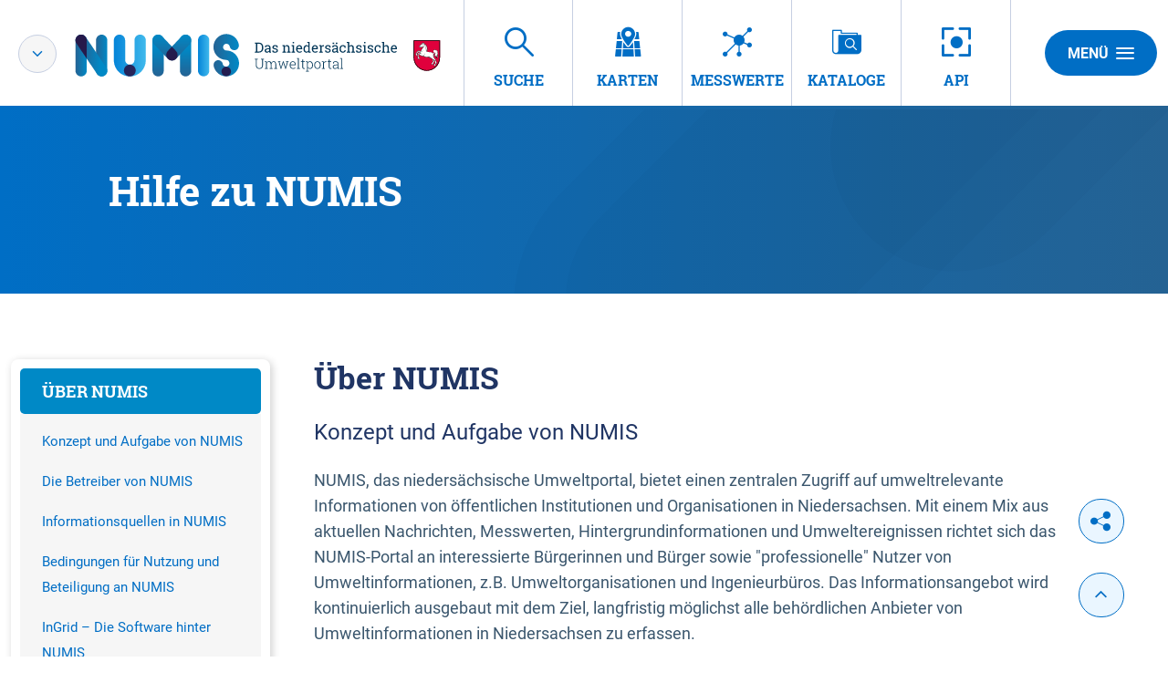

--- FILE ---
content_type: text/html;charset=UTF-8
request_url: https://numis.niedersachsen.de/hilfe;jsessionid=1037AE0C9029B8D64EAE7C10604946C2
body_size: 6945
content:
<!DOCTYPE html>



















<html xmlns="http://www.w3.org/1999/xhtml" lang="de">
    <head>
        <title>NUMIS - Suchtipps und Erläuterungen zu den Hauptfunktionen</title>        <link rel="shortcut icon" href="/decorations/layout/ingrid/images/favicon.ico" />        
      
<!--
    -->
<link rel="prefetch" href="/decorations/layout/ingrid/images/template/icons.svg" />
<meta http-equiv="Content-type" content="text/html; charset=UTF-8" />
<meta http-equiv="X-UA-Compatible" content="IE=edge" />
<meta content="width=device-width, initial-scale=1" name="viewport"/>
<meta name="description" content="Die Hilfethemen führen mit Kurzanleitungen an die Suche heran und erläutern die Hauptfunktionen von NUMIS" />
<meta name="author" content="Nieders&auml;chsisches Ministerium f&uuml;r Umwelt,<br>Energie und Klimaschutz" />
<meta name="keywords" lang="de" content="NUMIS, Hilfe, Suche, Suchmöglichkeiten, Erklärung, Beschreibungen, Suchtipps, Tipps, Funktionen, Hauptfunktionen, Hilfethemen, Kurzanleitung" />
<meta name="copyright" content="Nieders&auml;chsisches Ministerium f&uuml;r Umwelt,<br>Energie und Klimaschutz" />            <meta name="robots" content="index,follow" />
        

<link rel="stylesheet" href="/decorations/layout/ingrid/css/main.css">
<link rel="stylesheet" href="/decorations/layout/ingrid/css/override.css">
<link rel="stylesheet" href="/decorations/layout/ingrid/css/print.css" media="print">
<!-- swiper -->
<link rel="stylesheet" href="/decorations/layout/ingrid/scripts/swiper/css/swiper.min.css">


  <script src="/decorations/layout/ingrid/scripts/ingrid.js"></script>
<!-- Global scripts -->
<script src="/decorations/layout/ingrid/scripts/modernizr.custom.min.js"></script>
<script src="/decorations/layout/ingrid/scripts/jquery/jquery.min.js"></script>
<script src="/decorations/layout/ingrid/scripts/jquery/nicescroll/jquery.nicescroll.min.js"></script>
<script src="/decorations/layout/ingrid/scripts/jquery/foundation/foundation.min.js"></script>
<script src="/decorations/layout/ingrid/scripts/jquery/select2/select2.full.js"></script>
<script src="/decorations/layout/ingrid/scripts/main.js"></script>

<!-- zxcvbn -->
<script src="/decorations/layout/ingrid/scripts/zxcvbn/zxcvbn.js"></script>

<!-- swiper -->
<script src="/decorations/layout/ingrid/scripts/swiper/js/swiper.min.js"></script>                
    </head>
    <body>            <div class="container">
                        <div class="header-menu" style="display: none;" role="navigation" aria-label="Navigation Menu">
    <div class="header-menu-close">
        <button type="button" class="button ">Menü<span class="ic-ic-cross"></span></button>
    </div>
    <div class="menu-main-links">
            <div class="highlighted">
                                                                                                                                          <a href="https://numis.niedersachsen.de:443/freitextsuche;jsessionid=2F0492E8EB1EA61A953BED4305C657B7" class="header-menu-entry " title="Freitextsuche nach Umweltinformationen"><span class="text">Suche</span></a>
                                                                                                                                                            <a href="https://numis.niedersachsen.de:443/kartendienste;jsessionid=2F0492E8EB1EA61A953BED4305C657B7" class="header-menu-entry " title="Interaktive thematische Karten"><span class="text">Karten</span></a>
                                                                                                                                                            <a href="https://numis.niedersachsen.de:443/messwertsuche;jsessionid=2F0492E8EB1EA61A953BED4305C657B7" class="header-menu-entry " title="Umweltmessdaten"><span class="text">Messwerte</span></a>
                                                                                                                                                            <a href="https://numis.niedersachsen.de:443/datenkataloge;jsessionid=2F0492E8EB1EA61A953BED4305C657B7" class="header-menu-entry " title="Datenkataloge"><span class="text">Kataloge</span></a>
                                                                                                                                                                                                                                                                                    <a href="https://numis.niedersachsen.de:443/hintergrundinformationen;jsessionid=2F0492E8EB1EA61A953BED4305C657B7" class="header-menu-entry " title="Hintergrundinformationen zu NUMIS"><span class="text">&Uuml;ber NUMIS</span></a>                                                                                                                                            <a href="https://numis.niedersachsen.de:443/informationsanbieter;jsessionid=2F0492E8EB1EA61A953BED4305C657B7" class="header-menu-entry " title="Kooperationspartner und Informationsanbieter"><span class="text">Anbieter</span></a>                                                                                                                                            <a href="https://numis.niedersachsen.de:443/datenquellen;jsessionid=2F0492E8EB1EA61A953BED4305C657B7" class="header-menu-entry " title="Angeschlossene Datenbanken"><span class="text">Datenquellen</span></a>                                                                                                                                                                                <a href="https://numis.niedersachsen.de:443/api;jsessionid=2F0492E8EB1EA61A953BED4305C657B7" class="header-menu-entry " title="API Übersicht"><span class="text">API</span></a>
                                                  </div>
                                                          <a href="https://numis.niedersachsen.de:443/hilfe;jsessionid=2F0492E8EB1EA61A953BED4305C657B7" title="Erläuterungen zur Nutzung von NUMIS - Neues Fenster öffnet sich" class="is-active"><span class="text">Hilfe</span></a>
                                                                  <a href="https://numis.niedersachsen.de:443/kontakt;jsessionid=2F0492E8EB1EA61A953BED4305C657B7" title="Ihre Nachricht, Fragen oder Anregungen direkt an NUMIS" ><span class="text">Kontakt</span></a>
                                                        <a href="https://numis.niedersachsen.de:443/inhaltsverzeichnis;jsessionid=2F0492E8EB1EA61A953BED4305C657B7" title="Alle Inhalte von NUMIS auf einen Blick" ><span class="text">Inhalt</span></a>
                                                        <a href="https://numis.niedersachsen.de:443/impressum;jsessionid=2F0492E8EB1EA61A953BED4305C657B7" title="Inhaltlich und technisch Verantwortliche, Nutzungsbedingungen, Haftungsausschluss" ><span class="text">Impressum</span></a>
                                                                  <a href="https://numis.niedersachsen.de:443/datenschutzbestimmung;jsessionid=2F0492E8EB1EA61A953BED4305C657B7" title="Unsere Verpflichtung zum Umgang mit persönlichen Informationen" ><span class="text">Datenschutz</span></a>
                                                        <a href="https://numis.niedersachsen.de:443/barrierefreiheit;jsessionid=2F0492E8EB1EA61A953BED4305C657B7" title="Barrierefreiheit" ><span class="text">Barrierefreiheit</span></a>
                          </div>
    <div class="menu-sub-links">
                                                                </div>
</div> 
                <header>
    <div class="row">
        <div class="columns xsmall-7 small-7 medium-8 large-6 xlarge-9">
    <div class="logo" role="banner">
        <div class="switch">
            <span class="ic-ic-angle-down js-popup" data-title="Hinweis" data-content="" data-box=".switch-popup"></span>
        </div>
        <a href="https://numis.niedersachsen.de:443/startseite;jsessionid=2F0492E8EB1EA61A953BED4305C657B7" class="show-for-xlarge hide-for-xsmall-only" title="Startseite von NUMIS aufrufen ">
            <img src="/decorations/layout/ingrid/images/template/logo-numis-mit-tag.svg" alt="NUMIS - Das nieders&auml;chsische Umweltportal"/>
        </a>
        <a href="https://numis.niedersachsen.de:443/startseite;jsessionid=2F0492E8EB1EA61A953BED4305C657B7" class="hide-for-xlarge" title="Startseite von NUMIS aufrufen ">
            <img src="/decorations/layout/ingrid/images/template/logo-xsmall.svg" alt="NUMIS - Das nieders&auml;chsische Umweltportal"/>
        </a>
    </div>
</div>        
<div class="columns xsmall-16 small-15 medium-15 large-15 xlarge-12 nav-tabs">
    <div class="menu-tab-row" role="navigation" aria-label="Navigation Header">
                                                                                                          
                            <a class="menu-tab " href="https://numis.niedersachsen.de:443/freitextsuche;jsessionid=2F0492E8EB1EA61A953BED4305C657B7" title="Freitextsuche nach Umweltinformationen">
                <div class="link-menu-tab">
                    <span class="ic-ic-lupe"></span>
                    <span class="text">Suche</span>
                </div>
            </a>
                                                                                                
                            <a class="menu-tab " href="https://numis.niedersachsen.de:443/kartendienste;jsessionid=2F0492E8EB1EA61A953BED4305C657B7" title="Interaktive thematische Karten">
                <div class="link-menu-tab">
                    <span class="ic-ic-karten"></span>
                    <span class="text">Karten</span>
                </div>
            </a>
                                                                                                
                            <a class="menu-tab " href="https://numis.niedersachsen.de:443/messwertsuche;jsessionid=2F0492E8EB1EA61A953BED4305C657B7" title="Umweltmessdaten">
                <div class="link-menu-tab">
                    <span class="ic-ic-chemie"></span>
                    <span class="text">Messwerte</span>
                </div>
            </a>
                                                                                                
                            <a class="menu-tab " href="https://numis.niedersachsen.de:443/datenkataloge;jsessionid=2F0492E8EB1EA61A953BED4305C657B7" title="Datenkataloge">
                <div class="link-menu-tab">
                    <span class="ic-ic-datenkataloge"></span>
                    <span class="text">Kataloge</span>
                </div>
            </a>
                                                                                                                    
                                                                                                                            
                            <a class="menu-tab " href="https://numis.niedersachsen.de:443/api;jsessionid=2F0492E8EB1EA61A953BED4305C657B7" title="API Übersicht">
    <div class="link-menu-tab">
        <span class="ic-ic-center"></span>
        <span class="text">API</span>
    </div>
</a>                  </div>
</div>                <div class="columns">
    <div class="header-menu-open">
                    <button type="button" class="button xsmall-button"><span class="ic-ic-hamburger"></span></button>
                <button type="button" class="button small-button">Menü<span class="ic-ic-hamburger"></span></button>
    </div>
</div>
    </div>
</header>
            <div class="body" role="main">								
			






<div class="banner subpage m-filter">
  <div class="subpage-wrapper" style="background-image: url('/decorations/layout/ingrid/images/template/drops-subpage.svg');">
    <div class="row align-center">
      <div class="large-20 columns dark">
        <h1>Hilfe zu NUMIS</h1>
      </div>
    </div>
  </div>
</div>
<div id="14__15" class="no-row">
                <a id="help.portlet.title"></a>
                <div class="search-filtered">
    <div class="row">
        <div class="xsmall-24 large-6 xlarge-6 columns">
            <div class="accordion accordion-filter-group filter" data-accordion data-allow-all-closed="true" role="tablist">
                <div class="accordion-item accordion-item-filter-group" data-accordion-item>
                    <a href="#" class="accordion-title accordion-title-filter-group hide-for-large" aria-controls="help-accordion" role="tab" aria-expanded="false" aria-selected="false">Navigation</a>
                    <div class="accordion-content filter-wrapper js-anchor-navigation" data-tab-content role="tabpanel">
                        <div class="boxes">
                            
<ul class="accordion filter-group nav-group" data-accordion="" data-multi-expand="false" data-allow-all-closed="true" role="tablist"><li class="accordion-item"><a class="accordion-title" role="tab" aria-expanded="false" aria-selected="false" href="?hkey=about-1"><span class="text">Über NUMIS</span></a><div class="accordion-content" data-tab-content="" role="tabpanel"><div class="boxes"><a class="js-anchor-target js-anchor-target-entry" data-key="hkey" href="#about-1"><span class="text">Konzept und Aufgabe von NUMIS</span></a><a class="js-anchor-target js-anchor-target-entry" data-key="hkey" href="#about-2"><span class="text">Die Betreiber von NUMIS</span></a><a class="js-anchor-target js-anchor-target-entry" data-key="hkey" href="#about-4"><span class="text">Informationsquellen in NUMIS</span></a><a class="js-anchor-target js-anchor-target-entry" data-key="hkey" href="#about-5"><span class="text">Bedingungen für Nutzung und Beteiligung an NUMIS</span></a><a class="js-anchor-target js-anchor-target-entry" data-key="hkey" href="#about-6"><span class="text">InGrid – Die Software hinter NUMIS</span></a></div></div></li></ul>
<ul class="accordion filter-group nav-group" data-accordion="" data-multi-expand="false" data-allow-all-closed="true" role="tablist"><li class="accordion-item"><a class="accordion-title" role="tab" aria-expanded="false" aria-selected="false" href="?hkey=search-1"><span class="text">Suche</span></a><div class="accordion-content" data-tab-content="" role="tabpanel"><div class="boxes"><a class="js-anchor-target js-anchor-target-entry" data-key="hkey" href="#search-1"><span class="text">Sucheingabe</span></a><a class="js-anchor-target js-anchor-target-entry" data-key="hkey" href="#search-2"><span class="text">Suche via Kategorien</span></a><a class="js-anchor-target js-anchor-target-entry" data-key="hkey" href="#search-3"><span class="text">Nach Ort suchen</span></a><a class="js-anchor-target js-anchor-target-entry" data-key="hkey" href="#search-4"><span class="text">Auf Karte festlegen</span></a><a class="js-anchor-target js-anchor-target-entry" data-key="hkey" href="#search-5"><span class="text">Suche verfeinern</span></a></div></div></li></ul>


<ul class="accordion filter-group nav-group" data-accordion="" data-multi-expand="false" data-allow-all-closed="true" role="tablist"><li class="accordion-item"><a class="accordion-title" role="tab" aria-expanded="false" aria-selected="false" href="?hkey=search-catalog-1"><span class="text">Kataloge</span></a><div class="accordion-content" data-tab-content="" role="tabpanel"><div class="boxes"><a class="js-anchor-target js-anchor-target-entry" data-key="hkey" href="#search-catalog-1"><span class="text">Kataloge</span></a></div></div></li></ul>
<ul class="accordion filter-group nav-group" data-accordion="" data-multi-expand="false" data-allow-all-closed="true" role="tablist"><li class="accordion-item"><a class="accordion-title" role="tab" aria-expanded="false" aria-selected="false" href="?hkey=search-measure-1"><span class="text">Messwerte</span></a><div class="accordion-content" data-tab-content="" role="tabpanel"><div class="boxes"><a class="js-anchor-target js-anchor-target-entry" data-key="hkey" href="#search-measure-1"><span class="text">Messwerte</span></a><a class="js-anchor-target js-anchor-target-entry" data-key="hkey" href="#search-measure-2"><span class="text">Filter</span></a></div></div></li></ul>
<ul class="accordion filter-group nav-group" data-accordion="" data-multi-expand="false" data-allow-all-closed="true" role="tablist"><li class="accordion-item"><a class="accordion-title" role="tab" aria-expanded="false" aria-selected="false" href="?hkey=maps-1"><span class="text">Karten</span></a><div class="accordion-content" data-tab-content="" role="tabpanel"><div class="boxes"><a class="js-anchor-target js-anchor-target-entry" data-key="hkey" href="#maps-1"><span class="text">Karten</span></a><a class="js-anchor-target js-anchor-target-entry" data-key="hkey" href="#maps-2"><span class="text">Koordinatenanzeige</span></a><a class="js-anchor-target js-anchor-target-entry" data-key="hkey" href="#maps-3"><span class="text">Navigation und Orientierung</span></a><a class="js-anchor-target js-anchor-target-entry" data-key="hkey" href="#maps-4"><span class="text">Auswahl und Anzeigen von Karten</span></a><a class="js-anchor-target js-anchor-target-entry" data-key="hkey" href="#maps-5"><span class="text">Verlinken und Einbinden</span></a><a class="js-anchor-target js-anchor-target-entry" data-key="hkey" href="#maps-6"><span class="text">Zeichnen und Messen</span></a><a class="js-anchor-target js-anchor-target-entry" data-key="hkey" href="#maps-7"><span class="text">Erweiterte Werkzeuge</span></a></div></div></li></ul>
<ul class="accordion filter-group nav-group" data-accordion="" data-multi-expand="false" data-allow-all-closed="true" role="tablist"><li class="accordion-item"><a class="accordion-title" role="tab" aria-expanded="false" aria-selected="false" href="?hkey=search-category-1"><span class="text">Kategorien</span></a><div class="accordion-content" data-tab-content="" role="tabpanel"><div class="boxes"><a class="js-anchor-target js-anchor-target-entry" data-key="hkey" href="#search-category-1"><span class="text">Durchstöbern Sie das Portal nach Kategorien</span></a></div></div></li></ul>
<ul class="accordion filter-group nav-group" data-accordion="" data-multi-expand="false" data-allow-all-closed="true" role="tablist"><li class="accordion-item"><a class="accordion-title" role="tab" aria-expanded="false" aria-selected="false" href="?hkey=rss-news-1"><span class="text">Aktuelles</span></a><div class="accordion-content" data-tab-content="" role="tabpanel"><div class="boxes"><a class="js-anchor-target js-anchor-target-entry" data-key="hkey" href="#rss-news-1"><span class="text">Aktuelles</span></a></div></div></li></ul>
<ul class="accordion filter-group nav-group" data-accordion="" data-multi-expand="false" data-allow-all-closed="true" role="tablist"><li class="accordion-item"><a class="accordion-title" role="tab" aria-expanded="false" aria-selected="false" href="?hkey=ingrid-inform-1"><span class="text">NUMIS informiert</span></a><div class="accordion-content" data-tab-content="" role="tabpanel"><div class="boxes"><a class="js-anchor-target js-anchor-target-entry" data-key="hkey" href="#ingrid-inform-1"><span class="text">NUMIS informiert</span></a></div></div></li></ul>
                        </div>
                    </div>
                </div>
            </div>
        </div>
        
<div class="xsmall-24 large-16 xlarge-16 columns"><h2>Über NUMIS</h2><div class="section"><a class="anchor" name="about-1" id="about-1"><span/></a><h3><span>Konzept und Aufgabe von NUMIS</span></h3>
                <p>NUMIS, das niedersächsische Umweltportal, bietet einen zentralen Zugriff auf umweltrelevante Informationen von öffentlichen Institutionen und Organisationen in Niedersachsen. Mit einem Mix aus aktuellen Nachrichten, Messwerten, Hintergrundinformationen und Umweltereignissen richtet sich das NUMIS-Portal an interessierte Bürgerinnen und Bürger sowie "professionelle" Nutzer von Umweltinformationen, z.B. Umweltorganisationen und Ingenieurbüros. Das Informationsangebot wird kontinuierlich ausgebaut mit dem Ziel, langfristig möglichst alle behördlichen Anbieter von Umweltinformationen in Niedersachsen zu erfassen.</p>
                <p>Bei der Konzeption des NUMIS-Portals spielten die EU-Umweltinformationsrichtlinie (umgesetzt im <a href="https://voris.wolterskluwer-online.de/browse/document/c93d9bfd-9b6d-31f9-b65e-59d650635251" target="_blank">Umweltinformationsgesetz</a> ) sowie die EU-INSPIRE-Richtlinie (umgesetzt im <a href="https://voris.wolterskluwer-online.de/browse/document/eb686e4c-94b5-3833-a810-39b4f79f6c6b" target="_blank">nds. Geodateninfrastrukturgesetz</a>) eine wichtige Rolle. Diese Richtlinien setzen neue Maßstäbe für die öffentliche Verbreitung behördlicher Umweltinformationen bzw. den Aufbau der dafür notwendigen informationstechnischen Infrastrukturen.</p>
                <p>NUMIS und die eigens zum Aufbau des Portals entwickelte Software „InGrid®“ wurden u.a. als Werkzeuge zur Unterstützung der Behörden bei der Umsetzung der Richtlinien konzipiert.</p>
            </div><div class="section"><a class="anchor" name="about-2" id="about-2"><span/></a><h3><span>Die Betreiber von NUMIS</span></h3>
                <p>Das NUMIS-Portal wird vom Niedersächsischen Ministerium für Umwelt, Energie und Klimaschutz betrieben. Wir sind darum bemüht, das System kontinuierlich zu erweitern und zu verbessern. Bei Fragen und Verbesserungsvorschlägen nutzen Sie bitte unser <a href="/kontakt">Kontaktformular</a>.</p>
            </div><div class="section"><a class="anchor" name="about-4" id="about-4"><span/></a><h3><span>Informationsquellen in NUMIS</span></h3>
                <p>NUMIS ist ein komfortables und benutzerfreundliches Tor zu Umweltinformationen im Internet. Im Gegensatz zu den meisten Portalen und Suchmaschinen erfasst NUMIS nicht nur Webseiten, Textdokumente und andere Internetformate, sondern greift auch auf Datenbanken und Fachinformationssysteme zu.</p>
            </div><div class="section"><a class="anchor" name="about-5" id="about-5"><span/></a><h3><span>Bedingungen für Nutzung und Beteiligung an NUMIS</span></h3>
                <p>Der Kreis der Informationsanbieter in NUMIS beschränkt sich vorwiegend auf Behörden und behördennahe Organisationen in Niedersachsen und Deutschland. Wenn Ihre Organisation ebenfalls umweltrelevante Informationen über NUMIS bereitstellen möchte, wenden Sie sich bitte an die <a href="/kontakt">Fachgruppe Umweltinformationssysteme</a> im Niedersächsischen Ministerium für Umwelt, Energie und Klimaschutz.</p>
            </div><div class="section"><a class="anchor" name="about-6" id="about-6"><span/></a><h3><span>InGrid – Die Software hinter NUMIS</span></h3>
                <p>Die InGrid-Softwarekomponenten werden im Rahmen des Projekts “InGrid - Pflege und Weiterentwicklung der InGrid-Softwarekomponenten zum Betrieb von Internetportalen und Metadatenkatalogen” (VKoopUIS-Projekt Nr. 50) unter dem Dach “Verwaltungskooperation Umweltinformationssysteme” (VKoopUIS) weiter entwickelt. Nähere Informationen erhalten Sie auf der <a href="http://www.ingrid-oss.eu/" target="_blank">Projekt-Webseite</a>.</p>
            </div></div>
    </div>
</div>
<script>
  $('.filter .filter-wrapper').niceScroll({
    cursorcolor:"#5e788d",
    cursorwidth:"8px",
    cursorborderradius: "6px",
  });

  $(window).scroll(function(){
    $(".filter .filter-wrapper").getNiceScroll().resize();
  });

  $('.filter .filter-wrapper .more').bind('click',function(){
    setTimeout(function(){
      $(".filter .filter-wrapper").getNiceScroll().resize();
    }, 500);
  });

  $('.filter .accordion-title').bind('click',function(){
    setTimeout(function(){
      $(".filter .filter-wrapper").getNiceScroll().resize();
    }, 500);
  });
  
  </script><script>
    var lastId;
    var header = $('header');
    var topMenu = $('.nav-group');
    
    var menuItems = topMenu.find('a');

    var scrollItems = menuItems.map(function(){
        var href = $(this).attr('href');
        if(href) {
            if(href[0] == ('#')) {
                var item = $(href);
                if (item.length) { return item; }
            }
        }
    });

    var preHash = window.location.hash;

    $(window).scroll(function(){
        if(preHash != window.location.hash) {
            preHash = window.location.hash;
            return;
        }
        var topMenuHeight = header.outerHeight();
        var fromTop = $(this).scrollTop() + topMenuHeight;
        var cur = scrollItems.map(function(){
            if ($(this).offset().top < fromTop)
                return this;
        });
 
        cur = cur[cur.length-1];
        var id = cur && cur.length ? cur[0].id : '';
        if($(window).scrollTop() + $(window).height() == $(document).height()) {
            if(scrollItems && scrollItems.length > 0) {
                id = scrollItems[scrollItems.length - 1][0].id;
            }
        }
        if (lastId !== id) {
            if(id !== '') {
                topMenu.find('li.accordion-item').removeClass('is-active');
                topMenu.find('li.accordion-item .accordion-content').css('display', 'none');
                var item = menuItems.filter('[href="#'+id+'"]');
                if(item) {
                    var itemParent = topMenu.find('li.accordion-item').has('a[href$="'+id+'"]');
                    if(itemParent) {
                        itemParent.addClass('is-active');
                        itemParent.find('.accordion-content').css('display', 'block');
                    }
                    if(item.hasClass('js-anchor-target-entry')) {
                        topMenu.find('.js-anchor-target-entry').removeClass('is-active');
                        item.addClass('is-active');
                    }
                }
                lastId = id;
            }
        }
    });
</script>
    </div>
			              </div>
            <footer>
    <div class="footer-buttons-bar show-for-medium hide-for-print">
        <div class="social-buttons">
        <a href="https://x.com/intent/post?url=https%3A%2F%2Fnumis.niedersachsen.de%3A443%2Fhilfe%3Bjsessionid%3D2F0492E8EB1EA61A953BED4305C657B7%3Flang%3Dde" class="button round social" target="_blank" title="X">
        <span class="ic-ic-twitter"></span><span class="text"></span>
    </a>
    <a href="https://www.facebook.com/sharer/sharer.php?u=https%3A%2F%2Fnumis.niedersachsen.de%3A443%2Fhilfe%3Bjsessionid%3D2F0492E8EB1EA61A953BED4305C657B7%3Flang%3Dde" class="button round social" target="_blank" title="Facebook">
        <span class="ic-ic-facebook"></span><span class="text"></span>
    </a>
    <a href="https://www.linkedin.com/shareArticle?mini=true&url=https%3A%2F%2Fnumis.niedersachsen.de%3A443%2Fhilfe%3Bjsessionid%3D2F0492E8EB1EA61A953BED4305C657B7%3Flang%3Dde" class="button round social" target="_blank" title="LinkedIn">
        <span class="ic-ic-linkedin"></span><span class="text"></span>
    </a>
    <a href="whatsapp://send?text=https%3A%2F%2Fnumis.niedersachsen.de%3A443%2Fhilfe%3Bjsessionid%3D2F0492E8EB1EA61A953BED4305C657B7%3Flang%3Dde" class="button round social" target="_blank" title="WhatsApp">
        <span class="ic-ic-whatsapp"></span><span class="text"></span>
    </a>
    <a href="https://www.xing.com/social_plugins/share?url=https%3A%2F%2Fnumis.niedersachsen.de%3A443%2Fhilfe%3Bjsessionid%3D2F0492E8EB1EA61A953BED4305C657B7%3Flang%3Dde" class="button round social" target="_blank" title="XING">
        <span class="ic-ic-xing"></span><span class="text"></span>
    </a>
    <a href="mailto:?body=https%3A%2F%2Fnumis.niedersachsen.de%3A443%2Fhilfe%3Bjsessionid%3D2F0492E8EB1EA61A953BED4305C657B7%3Flang%3Dde" class="button round social" target="_blank" title="E-Mail">
        <span class="ic-ic-mailto"></span><span class="text"></span>
    </a>
    <button id="share-buttons" class="button round social share" title="Seite teilen">
        <span class="ic-ic-share"></span>
        <span class="text"></span>
    </button>
</div>                        <div class="button-up">
    <button type="button" class="button round social js-top" title="Nach oben">
        <span class="ic-ic-angle-up"></span>
    </button>
</div>    </div>
    <div class="footer">
            <hr>
            <div class="row">
            <div class="xsmall-24 small-24 medium-24 large-24 xlarge-10 columns">
                <div class="logo">
    <a href="https://numis.niedersachsen.de:443/startseite;jsessionid=2F0492E8EB1EA61A953BED4305C657B7" title="Startseite von NUMIS aufrufen ">
        <img class="footer__logo" src="/decorations/layout/ingrid/images/template/logo.svg" alt="NUMIS - Das nieders&auml;chsische Umweltportal"/>
    </a>
</div>                <div class="copyright">
    <span class="icon"></span>
    <span class="text copyright_text">Nieders&auml;chsisches Ministerium f&uuml;r Umwelt,<br>Energie und Klimaschutz</span>
</div>            </div>
            <div class="xsmall-24 small-24 medium-24 large-24 xlarge-14 columns">
                    <div class="footer-menu-entries" role="navigation" aria-label="Navigation Footer">
                                                          <a href="https://numis.niedersachsen.de:443/hilfe;jsessionid=2F0492E8EB1EA61A953BED4305C657B7" title="Erläuterungen zur Nutzung von NUMIS - Neues Fenster öffnet sich" class="icon"><span class="text">Hilfe</span></a>
                                                                          <a href="https://numis.niedersachsen.de:443/kontakt;jsessionid=2F0492E8EB1EA61A953BED4305C657B7" title="Ihre Nachricht, Fragen oder Anregungen direkt an NUMIS" class="icon"><span class="text">Kontakt</span></a>
                                                                <a href="https://numis.niedersachsen.de:443/inhaltsverzeichnis;jsessionid=2F0492E8EB1EA61A953BED4305C657B7" title="Alle Inhalte von NUMIS auf einen Blick" class="icon"><span class="text">Inhalt</span></a>
                                                                <a href="https://numis.niedersachsen.de:443/impressum;jsessionid=2F0492E8EB1EA61A953BED4305C657B7" title="Inhaltlich und technisch Verantwortliche, Nutzungsbedingungen, Haftungsausschluss" class="icon"><span class="text">Impressum</span></a>
                                                                          <a href="https://numis.niedersachsen.de:443/datenschutzbestimmung;jsessionid=2F0492E8EB1EA61A953BED4305C657B7" title="Unsere Verpflichtung zum Umgang mit persönlichen Informationen" class="icon"><span class="text">Datenschutz</span></a>
                                                                <a href="https://numis.niedersachsen.de:443/barrierefreiheit;jsessionid=2F0492E8EB1EA61A953BED4305C657B7" title="Barrierefreiheit" class="icon"><span class="text">Barrierefreiheit</span></a>
              </div>
            </div>
        </div>
    </div>
    <a href="" class="footer-top-link hide-for-medium js-top">Nach oben</a></footer>
            <!-- Popup -->
<div class="popup help-popup">
    <div class="headline popup__header">
        <p class="popup__title medium">Hilfe</p>
        <button type="button" class="button round popup__close js-popup-close"><span class="ic-ic-cross"></span></button>
    </div>
    <div class="popup__content text-box">
        <p></p>
    </div>
</div>
<!-- Popup -->
<div class="popup switch-popup">
    <div class="row">
        <div class="popup__content text-box">
            <div class="list-item">
                <button type="button" class="button round popup__close js-popup-close" data-box=".switch-popup"><span class="ic-ic-cross"></span></button>
                <a class="switch-link numis">
                    <span class="ic-ic-check"></span>
                    <img src="/decorations/layout/ingrid/images/template/logo-numis-mit-tag.svg" alt="NUMIS" class="hide-for-xsmall-only"/>
                    <img src="/decorations/layout/ingrid/images/template/logo-numis-mobile.svg" alt="NUMIS" class="show-for-xsmall-only"/>
                </a>
            </div>
            <div class="list-item">
                <a class="switch-link uvp" href="https://uvp.niedersachsen.de">
                    <span class=""></span>
                    <img src="/decorations/layout/ingrid/images/template/logo-uvp-mit-tag.svg" alt="UVP" class="hide-for-xsmall-only"/>
                    <img src="/decorations/layout/ingrid/images/template/logo-uvp-mobile.svg" alt="UVP" class="show-for-xsmall-only"/>
                </a>
            </div>
        </div>
    </div>
</div>            <!-- Global scripts -->
<script src="/decorations/layout/ingrid/scripts/all.js"></script>

<!-- Popup -->
<script src="/decorations/layout/ingrid/scripts/jquery/popup.js"></script>

<!-- Expand -->
<script src="/decorations/layout/ingrid/scripts/jquery/expander.js"></script>

<!-- Anchor target -->
<script src="/decorations/layout/ingrid/scripts/jquery/anchor-target.js"></script>
<script>
    $('.js-anchor-target').anchorTarget();
</script>

<!-- Anchor navigation -->
<script src="/decorations/layout/ingrid/scripts/jquery/anchor-navigation.js"></script>
<script>
    $('.js-anchor-navigation').anchorNavigation();
</script>
<script>
    $(document).ready(function() { 
    $( "a:not(:empty)" ).each(function( i ) {
        var attr = $(this).attr('href');
        if (typeof attr !== 'undefined' && attr !== false) {
            if ( $(this).children().length == 0 ) {
                $(this).html('<span>' + $(this).text() + '</span>');
            }
        }
    });
});
</script>                </div>
                <!-- Piwik -->
<script>
var domain = document.domain;
if(domain == "numis.niedersachsen.de"){
    var pkBaseURL = (("https:" == document.location.protocol) ? "https://matomo.niedersachsen.de/" : "http://matomo.niedersachsen.de/");
    document.write(unescape("%3Cscript src='" + pkBaseURL + "piwik.js' type='text/javascript'%3E%3C/script%3E"));
}
</script>
<script>
    try {
        var piwikTracker = Piwik.getTracker(pkBaseURL + "piwik.php", 1);
        piwikTracker.trackPageView();
        piwikTracker.enableLinkTracking();
    } catch( err ) {
    }
</script>
<noscript><p><img src="https://matomo.niedersachsen.de/piwik.php?idsite=1" style="border:0" alt="" /></p></noscript>
<!-- End Piwik Tag -->        <script>
  // Add shrink class
  var body = $("body");
  var headerHeight = $('header').height();
  var bodyHeight = body.height();
  var headerBodyHeight = headerHeight + bodyHeight;
  var winOuterHeight = window.outerHeight;
  var isShrinkable = headerBodyHeight > ((winOuterHeight + 80) * 1.25);

  if(window.pageYOffset > headerHeight && isShrinkable) {
      body.addClass("shrink");
  }

  window.onscroll = function(e) {
    var filter = $('.filter');
    var scrollTop = $(this).scrollTop();
    winOuterHeight = window.outerHeight;
    isShrinkable = headerBodyHeight > ((winOuterHeight + 80) * 1.25);
    if (scrollTop > headerHeight && isShrinkable) {
      body.addClass("shrink");
      if(/MSIE \d|Trident.*rv:/.test(navigator.userAgent)) {
        if(filter.length > 0) {
          var content = $('.search-filtered.row, .search-filtered > .row');
          var contentTop = 400;
          var contentMargin = 0;
          var diffTop = 25;
          if(content) {
            if(content.position()) {
              contentTop = content.position().top;
            }
            if(content.css("margin-top")) {
              contentMargin = parseInt(content.css("margin-top"));
            }
            
          }
          if(scrollTop > contentTop) {
            filter.css('top', scrollTop - contentTop + diffTop - contentMargin + 'px');
          }
          filter.css('position','relative');
        }
      }
    } else {
      body.removeClass("shrink");
      if(/MSIE \d|Trident.*rv:/.test(navigator.userAgent)) {
        if(filter.length > 0) {
          filter.css('top','');
          filter.css('position','');
        }
      }
    }
  };
</script>    </body>
</html>
